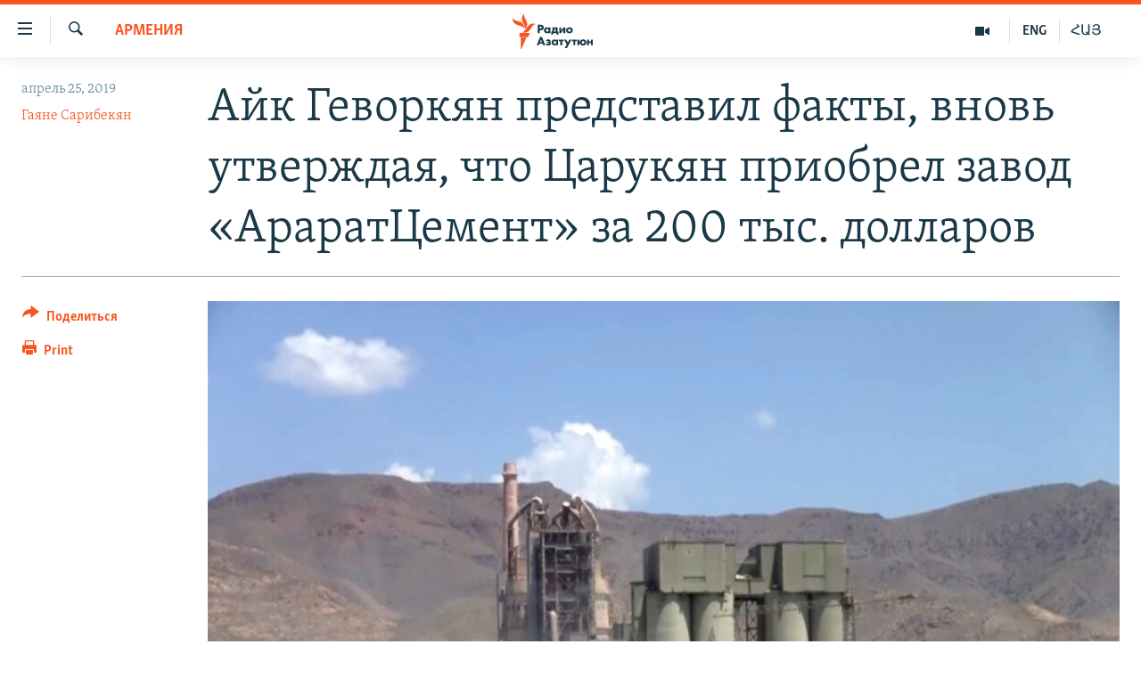

--- FILE ---
content_type: text/html; charset=utf-8
request_url: https://rus.azatutyun.am/a/29903769.html
body_size: 13047
content:

<!DOCTYPE html>
<html lang="ru" dir="ltr" class="no-js">
<head>
        <link rel="stylesheet" href="/Content/responsive/RFE/ru-AM/RFE-ru-AM.css?&amp;av=0.0.0.0&amp;cb=370">
<script src="//tags.azatutyun.am/rferl-pangea/prod/utag.sync.js"></script><script type='text/javascript' src='https://www.youtube.com/iframe_api' async></script>            <link rel="manifest" href="/manifest.json">
    <script type="text/javascript">
        //a general 'js' detection, must be on top level in <head>, due to CSS performance
        document.documentElement.className = "js";
        var cacheBuster = "370";
        var appBaseUrl = "/";
        var imgEnhancerBreakpoints = [0, 144, 256, 408, 650, 1023, 1597];
        var isLoggingEnabled = false;
        var isPreviewPage = false;
        var isLivePreviewPage = false;

        if (!isPreviewPage) {
            window.RFE = window.RFE || {};
            window.RFE.cacheEnabledByParam = window.location.href.indexOf('nocache=1') === -1;

            const url = new URL(window.location.href);
            const params = new URLSearchParams(url.search);

            // Remove the 'nocache' parameter
            params.delete('nocache');

            // Update the URL without the 'nocache' parameter
            url.search = params.toString();
            window.history.replaceState(null, '', url.toString());
        } else {
            window.addEventListener('load', function() {
                const links = window.document.links;
                for (let i = 0; i < links.length; i++) {
                    links[i].href = '#';
                    links[i].target = '_self';
                }
             })
        }

var pwaEnabled = true;        var swCacheDisabled;
    </script>
    <meta charset="utf-8" />

            <title>&#x410;&#x439;&#x43A; &#x413;&#x435;&#x432;&#x43E;&#x440;&#x43A;&#x44F;&#x43D; &#x43F;&#x440;&#x435;&#x434;&#x441;&#x442;&#x430;&#x432;&#x438;&#x43B; &#x444;&#x430;&#x43A;&#x442;&#x44B;, &#x432;&#x43D;&#x43E;&#x432;&#x44C; &#x443;&#x442;&#x432;&#x435;&#x440;&#x436;&#x434;&#x430;&#x44F;, &#x447;&#x442;&#x43E; &#x426;&#x430;&#x440;&#x443;&#x43A;&#x44F;&#x43D; &#x43F;&#x440;&#x438;&#x43E;&#x431;&#x440;&#x435;&#x43B; &#x437;&#x430;&#x432;&#x43E;&#x434; &#xAB;&#x410;&#x440;&#x430;&#x440;&#x430;&#x442;&#x426;&#x435;&#x43C;&#x435;&#x43D;&#x442;&#xBB; &#x437;&#x430; 200 &#x442;&#x44B;&#x441;. &#x434;&#x43E;&#x43B;&#x43B;&#x430;&#x440;&#x43E;&#x432;</title>
            <meta name="description" content="&#x412; &#x432;&#x43E;&#x43F;&#x440;&#x43E;&#x441;&#x435; &#xAB;&#x410;&#x440;&#x430;&#x440;&#x430;&#x442;&#x426;&#x435;&#x43C;&#x435;&#x43D;&#x442;&#x430;&#xBB; &#x443; &#x434;&#x435;&#x43F;&#x443;&#x442;&#x430;&#x442;&#x43E;&#x432; &#x444;&#x440;&#x430;&#x43A;&#x446;&#x438;&#x438; &#x41F;&#x41F;&#x410; &#x435;&#x441;&#x442;&#x44C; &#x43F;&#x440;&#x43E;&#x431;&#x43B;&#x435;&#x43C;&#x430; &#x441;&#x442;&#x43E;&#x43B;&#x43A;&#x43D;&#x43E;&#x441;&#x435;&#x43D;&#x438;&#x44F;  &#x438;&#x43D;&#x442;&#x435;&#x440;&#x435;&#x441;&#x43E;&#x432;, &#x443;&#x442;&#x432;&#x435;&#x440;&#x436;&#x434;&#x430;&#x435;&#x442; &#x42D;&#x434;&#x43C;&#x43E;&#x43D; &#x41C;&#x430;&#x440;&#x443;&#x43A;&#x44F;&#x43D;." />
                <meta name="keywords" content="Архив, Армения, Царукян, завод, Айк Геворкян, «Араратцемент»" />
    <meta name="viewport" content="width=device-width, initial-scale=1.0" />


    <meta http-equiv="X-UA-Compatible" content="IE=edge" />

<meta name="robots" content="max-image-preview:large"><meta property="fb:pages" content="1731694953739871" />

        <link href="https://www.azatutyun.am/a/29903267.html" rel="canonical" />

        <meta name="apple-mobile-web-app-title" content="RFE/RL" />
        <meta name="apple-mobile-web-app-status-bar-style" content="black" />
            <meta name="apple-itunes-app" content="app-id=475986784, app-argument=//29903769.ltr" />
<meta content="&#x410;&#x439;&#x43A; &#x413;&#x435;&#x432;&#x43E;&#x440;&#x43A;&#x44F;&#x43D; &#x43F;&#x440;&#x435;&#x434;&#x441;&#x442;&#x430;&#x432;&#x438;&#x43B; &#x444;&#x430;&#x43A;&#x442;&#x44B;, &#x432;&#x43D;&#x43E;&#x432;&#x44C; &#x443;&#x442;&#x432;&#x435;&#x440;&#x436;&#x434;&#x430;&#x44F;, &#x447;&#x442;&#x43E; &#x426;&#x430;&#x440;&#x443;&#x43A;&#x44F;&#x43D; &#x43F;&#x440;&#x438;&#x43E;&#x431;&#x440;&#x435;&#x43B; &#x437;&#x430;&#x432;&#x43E;&#x434; &#xAB;&#x410;&#x440;&#x430;&#x440;&#x430;&#x442;&#x426;&#x435;&#x43C;&#x435;&#x43D;&#x442;&#xBB; &#x437;&#x430; 200 &#x442;&#x44B;&#x441;. &#x434;&#x43E;&#x43B;&#x43B;&#x430;&#x440;&#x43E;&#x432;" property="og:title"></meta>
<meta content="&#x412; &#x432;&#x43E;&#x43F;&#x440;&#x43E;&#x441;&#x435; &#xAB;&#x410;&#x440;&#x430;&#x440;&#x430;&#x442;&#x426;&#x435;&#x43C;&#x435;&#x43D;&#x442;&#x430;&#xBB; &#x443; &#x434;&#x435;&#x43F;&#x443;&#x442;&#x430;&#x442;&#x43E;&#x432; &#x444;&#x440;&#x430;&#x43A;&#x446;&#x438;&#x438; &#x41F;&#x41F;&#x410; &#x435;&#x441;&#x442;&#x44C; &#x43F;&#x440;&#x43E;&#x431;&#x43B;&#x435;&#x43C;&#x430; &#x441;&#x442;&#x43E;&#x43B;&#x43A;&#x43D;&#x43E;&#x441;&#x435;&#x43D;&#x438;&#x44F;  &#x438;&#x43D;&#x442;&#x435;&#x440;&#x435;&#x441;&#x43E;&#x432;, &#x443;&#x442;&#x432;&#x435;&#x440;&#x436;&#x434;&#x430;&#x435;&#x442; &#x42D;&#x434;&#x43C;&#x43E;&#x43D; &#x41C;&#x430;&#x440;&#x443;&#x43A;&#x44F;&#x43D;." property="og:description"></meta>
<meta content="article" property="og:type"></meta>
<meta content="https://rus.azatutyun.am/a/29903769.html" property="og:url"></meta>
<meta content="&#x420;&#x430;&#x434;&#x438;&#x43E; &#x421;&#x432;&#x43E;&#x431;&#x43E;&#x434;&#x430;" property="og:site_name"></meta>
<meta content="https://www.facebook.com/azatutyunru/" property="article:publisher"></meta>
<meta content="https://gdb.rferl.org/9b38ba85-1a13-48c6-a4ae-725410a46c36_w1200_h630.jpg" property="og:image"></meta>
<meta content="1200" property="og:image:width"></meta>
<meta content="630" property="og:image:height"></meta>
<meta content="568280086670706" property="fb:app_id"></meta>
<meta content="&#x413;&#x430;&#x44F;&#x43D;&#x435; &#x421;&#x430;&#x440;&#x438;&#x431;&#x435;&#x43A;&#x44F;&#x43D;" name="Author"></meta>
<meta content="summary_large_image" name="twitter:card"></meta>
<meta content="@armenialiberty" name="twitter:site"></meta>
<meta content="https://gdb.rferl.org/9b38ba85-1a13-48c6-a4ae-725410a46c36_w1200_h630.jpg" name="twitter:image"></meta>
<meta content="&#x410;&#x439;&#x43A; &#x413;&#x435;&#x432;&#x43E;&#x440;&#x43A;&#x44F;&#x43D; &#x43F;&#x440;&#x435;&#x434;&#x441;&#x442;&#x430;&#x432;&#x438;&#x43B; &#x444;&#x430;&#x43A;&#x442;&#x44B;, &#x432;&#x43D;&#x43E;&#x432;&#x44C; &#x443;&#x442;&#x432;&#x435;&#x440;&#x436;&#x434;&#x430;&#x44F;, &#x447;&#x442;&#x43E; &#x426;&#x430;&#x440;&#x443;&#x43A;&#x44F;&#x43D; &#x43F;&#x440;&#x438;&#x43E;&#x431;&#x440;&#x435;&#x43B; &#x437;&#x430;&#x432;&#x43E;&#x434; &#xAB;&#x410;&#x440;&#x430;&#x440;&#x430;&#x442;&#x426;&#x435;&#x43C;&#x435;&#x43D;&#x442;&#xBB; &#x437;&#x430; 200 &#x442;&#x44B;&#x441;. &#x434;&#x43E;&#x43B;&#x43B;&#x430;&#x440;&#x43E;&#x432;" name="twitter:title"></meta>
<meta content="&#x412; &#x432;&#x43E;&#x43F;&#x440;&#x43E;&#x441;&#x435; &#xAB;&#x410;&#x440;&#x430;&#x440;&#x430;&#x442;&#x426;&#x435;&#x43C;&#x435;&#x43D;&#x442;&#x430;&#xBB; &#x443; &#x434;&#x435;&#x43F;&#x443;&#x442;&#x430;&#x442;&#x43E;&#x432; &#x444;&#x440;&#x430;&#x43A;&#x446;&#x438;&#x438; &#x41F;&#x41F;&#x410; &#x435;&#x441;&#x442;&#x44C; &#x43F;&#x440;&#x43E;&#x431;&#x43B;&#x435;&#x43C;&#x430; &#x441;&#x442;&#x43E;&#x43B;&#x43A;&#x43D;&#x43E;&#x441;&#x435;&#x43D;&#x438;&#x44F;  &#x438;&#x43D;&#x442;&#x435;&#x440;&#x435;&#x441;&#x43E;&#x432;, &#x443;&#x442;&#x432;&#x435;&#x440;&#x436;&#x434;&#x430;&#x435;&#x442; &#x42D;&#x434;&#x43C;&#x43E;&#x43D; &#x41C;&#x430;&#x440;&#x443;&#x43A;&#x44F;&#x43D;." name="twitter:description"></meta>
                    <link rel="amphtml" href="https://rus.azatutyun.am/amp/29903769.html" />
<script type="application/ld+json">{"articleSection":"Армения","isAccessibleForFree":true,"headline":"Айк Геворкян представил факты, вновь утверждая, что Царукян приобрел завод «АраратЦемент» за 200 тыс....","inLanguage":"ru-AM","keywords":"Архив, Армения, Царукян, завод, Айк Геворкян, «Араратцемент»","author":{"@type":"Person","url":"https://rus.azatutyun.am/author/гаяне-сарибекян/okotqi","description":"","image":{"@type":"ImageObject"},"name":"Гаяне Сарибекян"},"datePublished":"2019-04-25 16:01:59Z","dateModified":"2019-04-25 16:33:59Z","publisher":{"logo":{"width":512,"height":220,"@type":"ImageObject","url":"https://rus.azatutyun.am/Content/responsive/RFE/ru-AM/img/logo.png"},"@type":"NewsMediaOrganization","url":"https://rus.azatutyun.am","sameAs":["https://www.facebook.com/azatutyunru/","https://twitter.com/azatutyunradio","https://www.youtube.com/azatutyunradio","https://www.instagram.com/azatutyuntv/"],"name":"Радио Азатутюн","alternateName":""},"@context":"https://schema.org","@type":"NewsArticle","mainEntityOfPage":"https://rus.azatutyun.am/a/29903769.html","url":"https://rus.azatutyun.am/a/29903769.html","description":"В вопросе «АраратЦемента» у депутатов фракции ППА есть проблема столкносения  интересов, утверждает Эдмон Марукян.","image":{"width":1080,"height":608,"@type":"ImageObject","url":"https://gdb.rferl.org/9b38ba85-1a13-48c6-a4ae-725410a46c36_w1080_h608.jpg"},"name":"Айк Геворкян представил факты, вновь утверждая, что Царукян приобрел завод «АраратЦемент» за 200 тыс. долларов"}</script>
    <script src="/Scripts/responsive/infographics.bundle.min.js?&amp;av=0.0.0.0&amp;cb=370"></script>
        <script src="/Scripts/responsive/dollardom.min.js?&amp;av=0.0.0.0&amp;cb=370"></script>
        <script src="/Scripts/responsive/modules/commons.js?&amp;av=0.0.0.0&amp;cb=370"></script>
        <script src="/Scripts/responsive/modules/app_code.js?&amp;av=0.0.0.0&amp;cb=370"></script>

        <link rel="icon" type="image/svg+xml" href="/Content/responsive/RFE/img/webApp/favicon.svg" />
        <link rel="alternate icon" href="/Content/responsive/RFE/img/webApp/favicon.ico" />
            <link rel="mask-icon" color="#ea6903" href="/Content/responsive/RFE/img/webApp/favicon_safari.svg" />
        <link rel="apple-touch-icon" sizes="152x152" href="/Content/responsive/RFE/img/webApp/ico-152x152.png" />
        <link rel="apple-touch-icon" sizes="144x144" href="/Content/responsive/RFE/img/webApp/ico-144x144.png" />
        <link rel="apple-touch-icon" sizes="114x114" href="/Content/responsive/RFE/img/webApp/ico-114x114.png" />
        <link rel="apple-touch-icon" sizes="72x72" href="/Content/responsive/RFE/img/webApp/ico-72x72.png" />
        <link rel="apple-touch-icon-precomposed" href="/Content/responsive/RFE/img/webApp/ico-57x57.png" />
        <link rel="icon" sizes="192x192" href="/Content/responsive/RFE/img/webApp/ico-192x192.png" />
        <link rel="icon" sizes="128x128" href="/Content/responsive/RFE/img/webApp/ico-128x128.png" />
        <meta name="msapplication-TileColor" content="#ffffff" />
        <meta name="msapplication-TileImage" content="/Content/responsive/RFE/img/webApp/ico-144x144.png" />
                <link rel="preload" href="/Content/responsive/fonts/Skolar-Lt_Cyrl_v2.4.woff" type="font/woff" as="font" crossorigin="anonymous" />
    <link rel="alternate" type="application/rss+xml" title="RFE/RL - Top Stories [RSS]" href="/api/" />
    <link rel="sitemap" type="application/rss+xml" href="/sitemap.xml" />
    
    



</head>
<body class=" nav-no-loaded cc_theme pg-article print-lay-article js-category-to-nav nojs-images ">
        <script type="text/javascript" >
            var analyticsData = {url:"https://rus.azatutyun.am/a/29903769.html",property_id:"429",article_uid:"29903769",page_title:"Айк Геворкян представил факты, вновь утверждая, что Царукян приобрел завод «АраратЦемент» за 200 тыс. долларов",page_type:"article",content_type:"article",subcontent_type:"article",last_modified:"2019-04-25 16:33:59Z",pub_datetime:"2019-04-25 16:01:59Z",pub_year:"2019",pub_month:"04",pub_day:"25",pub_hour:"16",pub_weekday:"Thursday",section:"армения",english_section:"armenia",byline:"Гаяне Сарибекян",categories:"armenian_default_zone,armenia",tags:"царукян;завод;айк геворкян;«араратцемент»",domain:"rus.azatutyun.am",language:"Russian",language_service:"RFERL Armenian",platform:"web",copied:"yes",copied_article:"29903267|16|Armenian|2019-04-25",copied_title:"Գևորգյանը փաստ է ներկայացնում՝ վերստին պնդելով, որ Ծառուկյանը «ԱրարատՑեմենտը» ձեռք է բերել 200 հազար դոլարով",runs_js:"Yes",cms_release:"8.44.0.0.370",enviro_type:"prod",slug:"",entity:"RFE",short_language_service:"ARM",platform_short:"W",page_name:"Айк Геворкян представил факты, вновь утверждая, что Царукян приобрел завод «АраратЦемент» за 200 тыс. долларов"};
        </script>
<noscript><iframe src="https://www.googletagmanager.com/ns.html?id=GTM-WXZBPZ" height="0" width="0" style="display:none;visibility:hidden"></iframe></noscript>        <script type="text/javascript" data-cookiecategory="analytics">
            var gtmEventObject = Object.assign({}, analyticsData, {event: 'page_meta_ready'});window.dataLayer = window.dataLayer || [];window.dataLayer.push(gtmEventObject);
            if (top.location === self.location) { //if not inside of an IFrame
                 var renderGtm = "true";
                 if (renderGtm === "true") {
            (function(w,d,s,l,i){w[l]=w[l]||[];w[l].push({'gtm.start':new Date().getTime(),event:'gtm.js'});var f=d.getElementsByTagName(s)[0],j=d.createElement(s),dl=l!='dataLayer'?'&l='+l:'';j.async=true;j.src='//www.googletagmanager.com/gtm.js?id='+i+dl;f.parentNode.insertBefore(j,f);})(window,document,'script','dataLayer','GTM-WXZBPZ');
                 }
            }
        </script>
        <!--Analytics tag js version start-->
            <script type="text/javascript" data-cookiecategory="analytics">
                var utag_data = Object.assign({}, analyticsData, {});
if(typeof(TealiumTagFrom)==='function' && typeof(TealiumTagSearchKeyword)==='function') {
var utag_from=TealiumTagFrom();var utag_searchKeyword=TealiumTagSearchKeyword();
if(utag_searchKeyword!=null && utag_searchKeyword!=='' && utag_data["search_keyword"]==null) utag_data["search_keyword"]=utag_searchKeyword;if(utag_from!=null && utag_from!=='') utag_data["from"]=TealiumTagFrom();}
                if(window.top!== window.self&&utag_data.page_type==="snippet"){utag_data.page_type = 'iframe';}
                try{if(window.top!==window.self&&window.self.location.hostname===window.top.location.hostname){utag_data.platform = 'self-embed';utag_data.platform_short = 'se';}}catch(e){if(window.top!==window.self&&window.self.location.search.includes("platformType=self-embed")){utag_data.platform = 'cross-promo';utag_data.platform_short = 'cp';}}
                (function(a,b,c,d){    a="https://tags.azatutyun.am/rferl-pangea/prod/utag.js";    b=document;c="script";d=b.createElement(c);d.src=a;d.type="text/java"+c;d.async=true;    a=b.getElementsByTagName(c)[0];a.parentNode.insertBefore(d,a);    })();
            </script>
        <!--Analytics tag js version end-->
<!-- Analytics tag management NoScript -->
<noscript>
<img style="position: absolute; border: none;" src="https://ssc.azatutyun.am/b/ss/bbgprod,bbgentityrferl/1/G.4--NS/1068345067?pageName=rfe%3aarm%3aw%3aarticle%3a%d0%90%d0%b9%d0%ba%20%d0%93%d0%b5%d0%b2%d0%be%d1%80%d0%ba%d1%8f%d0%bd%20%d0%bf%d1%80%d0%b5%d0%b4%d1%81%d1%82%d0%b0%d0%b2%d0%b8%d0%bb%20%d1%84%d0%b0%d0%ba%d1%82%d1%8b%2c%20%d0%b2%d0%bd%d0%be%d0%b2%d1%8c%20%d1%83%d1%82%d0%b2%d0%b5%d1%80%d0%b6%d0%b4%d0%b0%d1%8f%2c%20%d1%87%d1%82%d0%be%20%d0%a6%d0%b0%d1%80%d1%83%d0%ba%d1%8f%d0%bd%20%d0%bf%d1%80%d0%b8%d0%be%d0%b1%d1%80%d0%b5%d0%bb%20%d0%b7%d0%b0%d0%b2%d0%be%d0%b4%20%c2%ab%d0%90%d1%80%d0%b0%d1%80%d0%b0%d1%82%d0%a6%d0%b5%d0%bc%d0%b5%d0%bd%d1%82%c2%bb%20%d0%b7%d0%b0%20200%20%d1%82%d1%8b%d1%81.%20%d0%b4%d0%be%d0%bb%d0%bb%d0%b0%d1%80%d0%be%d0%b2&amp;c6=%d0%90%d0%b9%d0%ba%20%d0%93%d0%b5%d0%b2%d0%be%d1%80%d0%ba%d1%8f%d0%bd%20%d0%bf%d1%80%d0%b5%d0%b4%d1%81%d1%82%d0%b0%d0%b2%d0%b8%d0%bb%20%d1%84%d0%b0%d0%ba%d1%82%d1%8b%2c%20%d0%b2%d0%bd%d0%be%d0%b2%d1%8c%20%d1%83%d1%82%d0%b2%d0%b5%d1%80%d0%b6%d0%b4%d0%b0%d1%8f%2c%20%d1%87%d1%82%d0%be%20%d0%a6%d0%b0%d1%80%d1%83%d0%ba%d1%8f%d0%bd%20%d0%bf%d1%80%d0%b8%d0%be%d0%b1%d1%80%d0%b5%d0%bb%20%d0%b7%d0%b0%d0%b2%d0%be%d0%b4%20%c2%ab%d0%90%d1%80%d0%b0%d1%80%d0%b0%d1%82%d0%a6%d0%b5%d0%bc%d0%b5%d0%bd%d1%82%c2%bb%20%d0%b7%d0%b0%20200%20%d1%82%d1%8b%d1%81.%20%d0%b4%d0%be%d0%bb%d0%bb%d0%b0%d1%80%d0%be%d0%b2&amp;v36=8.44.0.0.370&amp;v6=D=c6&amp;g=https%3a%2f%2frus.azatutyun.am%2fa%2f29903769.html&amp;c1=D=g&amp;v1=D=g&amp;events=event1,event52&amp;c16=rferl%20armenian&amp;v16=D=c16&amp;c5=armenia&amp;v5=D=c5&amp;ch=%d0%90%d1%80%d0%bc%d0%b5%d0%bd%d0%b8%d1%8f&amp;c15=russian&amp;v15=D=c15&amp;c4=article&amp;v4=D=c4&amp;c14=29903769&amp;v14=D=c14&amp;v20=no&amp;c17=web&amp;v17=D=c17&amp;mcorgid=518abc7455e462b97f000101%40adobeorg&amp;server=rus.azatutyun.am&amp;pageType=D=c4&amp;ns=bbg&amp;v29=D=server&amp;v25=rfe&amp;v30=429&amp;v105=D=User-Agent " alt="analytics" width="1" height="1" /></noscript>
<!-- End of Analytics tag management NoScript -->


        <!--*** Accessibility links - For ScreenReaders only ***-->
        <section>
            <div class="sr-only">
                <h2>&#x421;&#x441;&#x44B;&#x43B;&#x43A;&#x438; &#x434;&#x43E;&#x441;&#x442;&#x443;&#x43F;&#x430;</h2>
                <ul>
                    <li><a href="#content" data-disable-smooth-scroll="1">&#x41F;&#x435;&#x440;&#x435;&#x439;&#x442;&#x438; &#x43A; &#x43E;&#x441;&#x43D;&#x43E;&#x432;&#x43D;&#x43E;&#x43C;&#x443; &#x441;&#x43E;&#x434;&#x435;&#x440;&#x436;&#x430;&#x43D;&#x438;&#x44E;</a></li>
                    <li><a href="#navigation" data-disable-smooth-scroll="1">&#x41F;&#x435;&#x440;&#x435;&#x439;&#x442;&#x438; &#x43A; &#x43E;&#x441;&#x43D;&#x43E;&#x432;&#x43D;&#x43E;&#x439; &#x43D;&#x430;&#x432;&#x438;&#x433;&#x430;&#x446;&#x438;&#x438;</a></li>
                    <li><a href="#txtHeaderSearch" data-disable-smooth-scroll="1">&#x41F;&#x435;&#x440;&#x435;&#x439;&#x442;&#x438; &#x43A; &#x43F;&#x43E;&#x438;&#x441;&#x43A;&#x443;</a></li>
                </ul>
            </div>
        </section>
    




<div dir="ltr">
    <div id="page">
            <aside>

<div class="c-lightbox overlay-modal">
    <div class="c-lightbox__intro">
        <h2 class="c-lightbox__intro-title"></h2>
        <button class="btn btn--rounded c-lightbox__btn c-lightbox__intro-next" title="&#x421;&#x43B;&#x435;&#x434;&#x443;&#x44E;&#x449;&#x438;&#x439;">
            <span class="ico ico--rounded ico-chevron-forward"></span>
            <span class="sr-only">&#x421;&#x43B;&#x435;&#x434;&#x443;&#x44E;&#x449;&#x438;&#x439;</span>
        </button>
    </div>
    <div class="c-lightbox__nav">
        <button class="btn btn--rounded c-lightbox__btn c-lightbox__btn--close" title="&#x417;&#x430;&#x43A;&#x440;&#x44B;&#x442;&#x44C;">
            <span class="ico ico--rounded ico-close"></span>
            <span class="sr-only">&#x417;&#x430;&#x43A;&#x440;&#x44B;&#x442;&#x44C;</span>
        </button>
        <button class="btn btn--rounded c-lightbox__btn c-lightbox__btn--prev" title="&#x41F;&#x440;&#x435;&#x434;&#x44B;&#x434;&#x443;&#x449;&#x438;&#x439;">
            <span class="ico ico--rounded ico-chevron-backward"></span>
            <span class="sr-only">&#x41F;&#x440;&#x435;&#x434;&#x44B;&#x434;&#x443;&#x449;&#x438;&#x439;</span>
        </button>
        <button class="btn btn--rounded c-lightbox__btn c-lightbox__btn--next" title="&#x421;&#x43B;&#x435;&#x434;&#x443;&#x44E;&#x449;&#x438;&#x439;">
            <span class="ico ico--rounded ico-chevron-forward"></span>
            <span class="sr-only">&#x421;&#x43B;&#x435;&#x434;&#x443;&#x44E;&#x449;&#x438;&#x439;</span>
        </button>
    </div>
    <div class="c-lightbox__content-wrap">
        <figure class="c-lightbox__content">
            <span class="c-spinner c-spinner--lightbox">
                <img src="/Content/responsive/img/player-spinner.png"
                     alt="please wait"
                     title="please wait" />
            </span>
            <div class="c-lightbox__img">
                <div class="thumb">
                    <img src="" alt="" />
                </div>
            </div>
            <figcaption>
                <div class="c-lightbox__info c-lightbox__info--foot">
                    <span class="c-lightbox__counter"></span>
                    <span class="caption c-lightbox__caption"></span>
                </div>
            </figcaption>
        </figure>
    </div>
    <div class="hidden">
        <div class="content-advisory__box content-advisory__box--lightbox">
            <span class="content-advisory__box-text">This image contains sensitive content which some people may find offensive or disturbing.</span>
            <button class="btn btn--transparent content-advisory__box-btn m-t-md" value="text" type="button">
                <span class="btn__text">
                    Click to reveal
                </span>
            </button>
        </div>
    </div>
</div>

<div class="print-dialogue">
    <div class="container">
        <h3 class="print-dialogue__title section-head">Print Options:</h3>
        <div class="print-dialogue__opts">
            <ul class="print-dialogue__opt-group">
                <li class="form__group form__group--checkbox">
                    <input class="form__check " id="checkboxImages" name="checkboxImages" type="checkbox" checked="checked" />
                    <label for="checkboxImages" class="form__label m-t-md">Images</label>
                </li>
                <li class="form__group form__group--checkbox">
                    <input class="form__check " id="checkboxMultimedia" name="checkboxMultimedia" type="checkbox" checked="checked" />
                    <label for="checkboxMultimedia" class="form__label m-t-md">Multimedia</label>
                </li>
            </ul>
            <ul class="print-dialogue__opt-group">
                <li class="form__group form__group--checkbox">
                    <input class="form__check " id="checkboxEmbedded" name="checkboxEmbedded" type="checkbox" checked="checked" />
                    <label for="checkboxEmbedded" class="form__label m-t-md">Embedded Content</label>
                </li>
                <li class="hidden">
                    <input class="form__check " id="checkboxComments" name="checkboxComments" type="checkbox" />
                    <label for="checkboxComments" class="form__label m-t-md"> Comments</label>
                </li>
            </ul>
        </div>
        <div class="print-dialogue__buttons">
            <button class="btn  btn--secondary close-button" type="button" title="&#x41E;&#x442;&#x43C;&#x435;&#x43D;&#x438;&#x442;&#x44C;">
                <span class="btn__text ">&#x41E;&#x442;&#x43C;&#x435;&#x43D;&#x438;&#x442;&#x44C;</span>
            </button>
            <button class="btn  btn-cust-print m-l-sm" type="button" title="Print">
                <span class="btn__text ">Print</span>
            </button>
        </div>
    </div>
</div>                
<div class="ctc-message pos-fix">
    <div class="ctc-message__inner">Link has been copied to clipboard</div>
</div>
            </aside>

<div class="hdr-20 hdr-20--big">
    <div class="hdr-20__inner">
        <div class="hdr-20__max pos-rel">
            <div class="hdr-20__side hdr-20__side--primary d-flex">
                <label data-for="main-menu-ctrl" data-switcher-trigger="true" data-switch-target="main-menu-ctrl" class="burger hdr-trigger pos-rel trans-trigger" data-trans-evt="click" data-trans-id="menu">
                    <span class="ico ico-close hdr-trigger__ico hdr-trigger__ico--close burger__ico burger__ico--close"></span>
                    <span class="ico ico-menu hdr-trigger__ico hdr-trigger__ico--open burger__ico burger__ico--open"></span>
                </label>
                <div class="menu-pnl pos-fix trans-target" data-switch-target="main-menu-ctrl" data-trans-id="menu">
                    <div class="menu-pnl__inner">
                        <nav class="main-nav menu-pnl__item menu-pnl__item--first">
                            <ul class="main-nav__list accordeon" data-analytics-tales="false" data-promo-name="link" data-location-name="nav,secnav">
                                

        <li class="main-nav__item">
            <a class="main-nav__item-name main-nav__item-name--link" href="/p/2842.html" title="&#x413;&#x43B;&#x430;&#x432;&#x43D;&#x430;&#x44F;" data-item-name="mobilehomeru" >&#x413;&#x43B;&#x430;&#x432;&#x43D;&#x430;&#x44F;</a>
        </li>

        <li class="main-nav__item">
            <a class="main-nav__item-name main-nav__item-name--link" href="/z/3282" title="&#x41D;&#x43E;&#x432;&#x43E;&#x441;&#x442;&#x438;" data-item-name="New" >&#x41D;&#x43E;&#x432;&#x43E;&#x441;&#x442;&#x438;</a>
        </li>

        <li class="main-nav__item">
            <a class="main-nav__item-name main-nav__item-name--link" href="/z/3284" title="&#x41F;&#x43E;&#x43B;&#x438;&#x442;&#x438;&#x43A;&#x430;" data-item-name="Politics" >&#x41F;&#x43E;&#x43B;&#x438;&#x442;&#x438;&#x43A;&#x430;</a>
        </li>

        <li class="main-nav__item">
            <a class="main-nav__item-name main-nav__item-name--link" href="/z/3285" title="&#x41E;&#x431;&#x449;&#x435;&#x441;&#x442;&#x432;&#x43E;" data-item-name="Society" >&#x41E;&#x431;&#x449;&#x435;&#x441;&#x442;&#x432;&#x43E;</a>
        </li>

        <li class="main-nav__item">
            <a class="main-nav__item-name main-nav__item-name--link" href="/z/3286" title="&#x42D;&#x43A;&#x43E;&#x43D;&#x43E;&#x43C;&#x438;&#x43A;&#x430;" data-item-name="Economy" >&#x42D;&#x43A;&#x43E;&#x43D;&#x43E;&#x43C;&#x438;&#x43A;&#x430;</a>
        </li>

        <li class="main-nav__item">
            <a class="main-nav__item-name main-nav__item-name--link" href="/z/3288" title="&#x420;&#x435;&#x433;&#x438;&#x43E;&#x43D;" data-item-name="region" >&#x420;&#x435;&#x433;&#x438;&#x43E;&#x43D;</a>
        </li>

        <li class="main-nav__item">
            <a class="main-nav__item-name main-nav__item-name--link" href="/&#x43D;&#x430;&#x433;&#x43E;&#x440;&#x43D;&#x44B;&#x439;-&#x43A;&#x430;&#x440;&#x430;&#x431;&#x430;&#x445;" title="&#x41D;&#x430;&#x433;&#x43E;&#x440;&#x43D;&#x44B;&#x439; &#x41A;&#x430;&#x440;&#x430;&#x431;&#x430;&#x445;" data-item-name="karabakh" >&#x41D;&#x430;&#x433;&#x43E;&#x440;&#x43D;&#x44B;&#x439; &#x41A;&#x430;&#x440;&#x430;&#x431;&#x430;&#x445;</a>
        </li>

        <li class="main-nav__item">
            <a class="main-nav__item-name main-nav__item-name--link" href="/z/3287" title="&#x41A;&#x443;&#x43B;&#x44C;&#x442;&#x443;&#x440;&#x430;" data-item-name="culture" >&#x41A;&#x443;&#x43B;&#x44C;&#x442;&#x443;&#x440;&#x430;</a>
        </li>

        <li class="main-nav__item">
            <a class="main-nav__item-name main-nav__item-name--link" href="/z/15479" title="&#x421;&#x43F;&#x43E;&#x440;&#x442;" data-item-name="sports" >&#x421;&#x43F;&#x43E;&#x440;&#x442;</a>
        </li>

        <li class="main-nav__item">
            <a class="main-nav__item-name main-nav__item-name--link" href="/z/730" title="&#x410;&#x440;&#x445;&#x438;&#x432;" data-item-name="Armenian_Default_Zone" >&#x410;&#x440;&#x445;&#x438;&#x432;</a>
        </li>



                            </ul>
                        </nav>
                        

<div class="menu-pnl__item">
        <a href="https://www.azatutyun.am" class="menu-pnl__item-link" alt="&#x540;&#x561;&#x575;&#x565;&#x580;&#x565;&#x576;">&#x540;&#x561;&#x575;&#x565;&#x580;&#x565;&#x576;</a>
        <a href="https://www.azatutyun.am/p/3171.html" class="menu-pnl__item-link" alt="English">English</a>
        <a href="https://rus.azatutyun.am" class="menu-pnl__item-link" alt="&#x420;&#x443;&#x441;&#x441;&#x43A;&#x438;&#x439;">&#x420;&#x443;&#x441;&#x441;&#x43A;&#x438;&#x439;</a>
</div>


                        
                            <div class="menu-pnl__item">
                                <a href="/navigation/allsites" class="menu-pnl__item-link">
                                    <span class="ico ico-languages "></span>
                                    &#x412;&#x441;&#x435; &#x441;&#x430;&#x439;&#x442;&#x44B; &#x420;&#x430;&#x434;&#x438;&#x43E; &#x410;&#x437;&#x430;&#x442;&#x443;&#x442;&#x44E;&#x43D;
                                </a>
                            </div>
                    </div>
                </div>
                <label data-for="top-search-ctrl" data-switcher-trigger="true" data-switch-target="top-search-ctrl" class="top-srch-trigger hdr-trigger">
                    <span class="ico ico-close hdr-trigger__ico hdr-trigger__ico--close top-srch-trigger__ico top-srch-trigger__ico--close"></span>
                    <span class="ico ico-search hdr-trigger__ico hdr-trigger__ico--open top-srch-trigger__ico top-srch-trigger__ico--open"></span>
                </label>
                <div class="srch-top srch-top--in-header" data-switch-target="top-search-ctrl">
                    <div class="container">
                        
<form action="/s" class="srch-top__form srch-top__form--in-header" id="form-topSearchHeader" method="get" role="search">    <label for="txtHeaderSearch" class="sr-only">&#x41F;&#x43E;&#x438;&#x441;&#x43A;</label>
    <input type="text" id="txtHeaderSearch" name="k" placeholder="&#x41F;&#x43E;&#x438;&#x441;&#x43A;" accesskey="s" value="" class="srch-top__input analyticstag-event" onkeydown="if (event.keyCode === 13) { FireAnalyticsTagEventOnSearch('search', $dom.get('#txtHeaderSearch')[0].value) }" />
    <button title="&#x41F;&#x43E;&#x438;&#x441;&#x43A;" type="submit" class="btn btn--top-srch analyticstag-event" onclick="FireAnalyticsTagEventOnSearch('search', $dom.get('#txtHeaderSearch')[0].value) ">
        <span class="ico ico-search"></span>
    </button>
</form>
                    </div>
                </div>
                <a href="/" class="main-logo-link">
                    <img src="/Content/responsive/RFE/ru-AM/img/logo-compact.svg" class="main-logo main-logo--comp" alt="site logo">
                        <img src="/Content/responsive/RFE/ru-AM/img/logo.svg" class="main-logo main-logo--big" alt="site logo">
                </a>
            </div>
            <div class="hdr-20__side hdr-20__side--secondary d-flex">
                

    <a href="https://www.azatutyun.am" title="&#x540;&#x531;&#x545;" class="hdr-20__secondary-item hdr-20__secondary-item--lang" data-item-name="satellite">
        
&#x540;&#x531;&#x545;
    </a>

    <a href="https://www.azatutyun.am/en" title="ENG" class="hdr-20__secondary-item hdr-20__secondary-item--lang" data-item-name="satellite">
        
ENG
    </a>

    <a href="/z/3292" title="&#x412;&#x438;&#x434;&#x435;&#x43E;" class="hdr-20__secondary-item" data-item-name="video">
        
    <span class="ico ico-video hdr-20__secondary-icon"></span>

    </a>

    <a href="/s" title="&#x41F;&#x43E;&#x438;&#x441;&#x43A;" class="hdr-20__secondary-item hdr-20__secondary-item--search" data-item-name="search">
        
    <span class="ico ico-search hdr-20__secondary-icon hdr-20__secondary-icon--search"></span>

    </a>



                
                <div class="srch-bottom">
                    
<form action="/s" class="srch-bottom__form d-flex" id="form-bottomSearch" method="get" role="search">    <label for="txtSearch" class="sr-only">&#x41F;&#x43E;&#x438;&#x441;&#x43A;</label>
    <input type="search" id="txtSearch" name="k" placeholder="&#x41F;&#x43E;&#x438;&#x441;&#x43A;" accesskey="s" value="" class="srch-bottom__input analyticstag-event" onkeydown="if (event.keyCode === 13) { FireAnalyticsTagEventOnSearch('search', $dom.get('#txtSearch')[0].value) }" />
    <button title="&#x41F;&#x43E;&#x438;&#x441;&#x43A;" type="submit" class="btn btn--bottom-srch analyticstag-event" onclick="FireAnalyticsTagEventOnSearch('search', $dom.get('#txtSearch')[0].value) ">
        <span class="ico ico-search"></span>
    </button>
</form>
                </div>
            </div>
            <img src="/Content/responsive/RFE/ru-AM/img/logo-print.gif" class="logo-print" alt="site logo">
            <img src="/Content/responsive/RFE/ru-AM/img/logo-print_color.png" class="logo-print logo-print--color" alt="site logo">
        </div>
    </div>
</div>
    <script>
        if (document.body.className.indexOf('pg-home') > -1) {
            var nav2In = document.querySelector('.hdr-20__inner');
            var nav2Sec = document.querySelector('.hdr-20__side--secondary');
            var secStyle = window.getComputedStyle(nav2Sec);
            if (nav2In && window.pageYOffset < 150 && secStyle['position'] !== 'fixed') {
                nav2In.classList.add('hdr-20__inner--big')
            }
        }
    </script>



<div class="c-hlights c-hlights--breaking c-hlights--no-item" data-hlight-display="mobile,desktop">
    <div class="c-hlights__wrap container p-0">
        <div class="c-hlights__nav">
            <a role="button" href="#" title="&#x41F;&#x440;&#x435;&#x434;&#x44B;&#x434;&#x443;&#x449;&#x438;&#x439;">
                <span class="ico ico-chevron-backward m-0"></span>
                <span class="sr-only">&#x41F;&#x440;&#x435;&#x434;&#x44B;&#x434;&#x443;&#x449;&#x438;&#x439;</span>
            </a>
            <a role="button" href="#" title="&#x421;&#x43B;&#x435;&#x434;&#x443;&#x44E;&#x449;&#x438;&#x439;">
                <span class="ico ico-chevron-forward m-0"></span>
                <span class="sr-only">&#x421;&#x43B;&#x435;&#x434;&#x443;&#x44E;&#x449;&#x438;&#x439;</span>
            </a>
        </div>
        <span class="c-hlights__label">
            <span class="">Breaking News</span>
            <span class="switcher-trigger">
                <label data-for="more-less-1" data-switcher-trigger="true" class="switcher-trigger__label switcher-trigger__label--more p-b-0" title="&#x41F;&#x43E;&#x43A;&#x430;&#x437;&#x430;&#x442;&#x44C; &#x431;&#x43E;&#x43B;&#x44C;&#x448;&#x435;">
                    <span class="ico ico-chevron-down"></span>
                </label>
                <label data-for="more-less-1" data-switcher-trigger="true" class="switcher-trigger__label switcher-trigger__label--less p-b-0" title="Show less">
                    <span class="ico ico-chevron-up"></span>
                </label>
            </span>
        </span>
        <ul class="c-hlights__items switcher-target" data-switch-target="more-less-1">
            
        </ul>
    </div>
</div>


        <div id="content">
            

    <main class="container">

    <div class="hdr-container">
        <div class="row">
            <div class="col-category col-xs-12 col-md-2 pull-left">


<div class="category js-category">
<a class="" href="/z/3283">&#x410;&#x440;&#x43C;&#x435;&#x43D;&#x438;&#x44F;</a></div></div>
<div class="col-title col-xs-12 col-md-10 pull-right">

    <h1 class="title pg-title">
        &#x410;&#x439;&#x43A; &#x413;&#x435;&#x432;&#x43E;&#x440;&#x43A;&#x44F;&#x43D; &#x43F;&#x440;&#x435;&#x434;&#x441;&#x442;&#x430;&#x432;&#x438;&#x43B; &#x444;&#x430;&#x43A;&#x442;&#x44B;, &#x432;&#x43D;&#x43E;&#x432;&#x44C; &#x443;&#x442;&#x432;&#x435;&#x440;&#x436;&#x434;&#x430;&#x44F;, &#x447;&#x442;&#x43E; &#x426;&#x430;&#x440;&#x443;&#x43A;&#x44F;&#x43D; &#x43F;&#x440;&#x438;&#x43E;&#x431;&#x440;&#x435;&#x43B; &#x437;&#x430;&#x432;&#x43E;&#x434; &#xAB;&#x410;&#x440;&#x430;&#x440;&#x430;&#x442;&#x426;&#x435;&#x43C;&#x435;&#x43D;&#x442;&#xBB; &#x437;&#x430; 200 &#x442;&#x44B;&#x441;. &#x434;&#x43E;&#x43B;&#x43B;&#x430;&#x440;&#x43E;&#x432;
    </h1>
</div>
<div class="col-publishing-details col-xs-12 col-sm-12 col-md-2 pull-left">

<div class="publishing-details ">
        <div class="published">
            <span class="date" >
                    <time pubdate="pubdate" datetime="2019-04-25T20:01:59&#x2B;04:00">
                        &#x430;&#x43F;&#x440;&#x435;&#x43B;&#x44C; 25, 2019
                    </time>
            </span>
        </div>
            <div class="links">
                <ul class="links__list links__list--column">
                        <li class="links__item">
            <a class="links__item-link" href="/author/&#x433;&#x430;&#x44F;&#x43D;&#x435;-&#x441;&#x430;&#x440;&#x438;&#x431;&#x435;&#x43A;&#x44F;&#x43D;/okotqi"  title="&#x413;&#x430;&#x44F;&#x43D;&#x435; &#x421;&#x430;&#x440;&#x438;&#x431;&#x435;&#x43A;&#x44F;&#x43D;">&#x413;&#x430;&#x44F;&#x43D;&#x435; &#x421;&#x430;&#x440;&#x438;&#x431;&#x435;&#x43A;&#x44F;&#x43D;</a>                        </li>
                </ul>
            </div>
</div>

</div>
<div class="col-lg-12 separator">

<div class="separator">
    <hr class="title-line" />
</div></div>
<div class="col-multimedia col-xs-12 col-md-10 pull-right">

<div class="cover-media">
    <figure class="media-image js-media-expand">
        <div class="img-wrap">
            <div class="thumb thumb16_9">

            <img src="https://gdb.rferl.org/9b38ba85-1a13-48c6-a4ae-725410a46c36_w250_r1_s.jpg" alt="&#x437;&#x430;&#x432;&#x43E;&#x434; &#xAB;&#x410;&#x440;&#x430;&#x440;&#x430;&#x442;&#x426;&#x435;&#x43C;&#x435;&#x43D;&#x442;&#xBB;" />
                                </div>
        </div>
            <figcaption>
                <span class="caption">&#x437;&#x430;&#x432;&#x43E;&#x434; &#xAB;&#x410;&#x440;&#x430;&#x440;&#x430;&#x442;&#x426;&#x435;&#x43C;&#x435;&#x43D;&#x442;&#xBB;</span>
            </figcaption>
    </figure>
</div>

</div>
<div class="col-xs-12 col-md-2 pull-left article-share pos-rel">

    <div class="share--box">
                <div class="sticky-share-container" style="display:none">
                    <div class="container">
                        <a href="https://rus.azatutyun.am" id="logo-sticky-share">&nbsp;</a>
                        <div class="pg-title pg-title--sticky-share">
                            &#x410;&#x439;&#x43A; &#x413;&#x435;&#x432;&#x43E;&#x440;&#x43A;&#x44F;&#x43D; &#x43F;&#x440;&#x435;&#x434;&#x441;&#x442;&#x430;&#x432;&#x438;&#x43B; &#x444;&#x430;&#x43A;&#x442;&#x44B;, &#x432;&#x43D;&#x43E;&#x432;&#x44C; &#x443;&#x442;&#x432;&#x435;&#x440;&#x436;&#x434;&#x430;&#x44F;, &#x447;&#x442;&#x43E; &#x426;&#x430;&#x440;&#x443;&#x43A;&#x44F;&#x43D; &#x43F;&#x440;&#x438;&#x43E;&#x431;&#x440;&#x435;&#x43B; &#x437;&#x430;&#x432;&#x43E;&#x434; &#xAB;&#x410;&#x440;&#x430;&#x440;&#x430;&#x442;&#x426;&#x435;&#x43C;&#x435;&#x43D;&#x442;&#xBB; &#x437;&#x430; 200 &#x442;&#x44B;&#x441;. &#x434;&#x43E;&#x43B;&#x43B;&#x430;&#x440;&#x43E;&#x432;
                        </div>
                        <div class="sticked-nav-actions">
                            <!--This part is for sticky navigation display-->
                            <p class="buttons link-content-sharing p-0 ">
                                <button class="btn btn--link btn-content-sharing p-t-0 " id="btnContentSharing" value="text" role="Button" type="" title="&#x43F;&#x435;&#x440;&#x435;&#x43A;&#x43B;&#x44E;&#x447;&#x438;&#x442;&#x44C;&#x441;&#x44F; &#x43D;&#x430; &#x431;&#x43E;&#x43B;&#x44C;&#x448;&#x438;&#x435; &#x432;&#x430;&#x440;&#x438;&#x430;&#x43D;&#x442;&#x44B; &#x43E;&#x431;&#x43C;&#x435;&#x43D;&#x430;">
                                    <span class="ico ico-share ico--l"></span>
                                    <span class="btn__text ">
                                        &#x41F;&#x43E;&#x434;&#x435;&#x43B;&#x438;&#x442;&#x44C;&#x441;&#x44F;
                                    </span>
                                </button>
                            </p>
                            <aside class="content-sharing js-content-sharing js-content-sharing--apply-sticky  content-sharing--sticky" role="complementary" 
                                   data-share-url="https://rus.azatutyun.am/a/29903769.html" data-share-title="&#x410;&#x439;&#x43A; &#x413;&#x435;&#x432;&#x43E;&#x440;&#x43A;&#x44F;&#x43D; &#x43F;&#x440;&#x435;&#x434;&#x441;&#x442;&#x430;&#x432;&#x438;&#x43B; &#x444;&#x430;&#x43A;&#x442;&#x44B;, &#x432;&#x43D;&#x43E;&#x432;&#x44C; &#x443;&#x442;&#x432;&#x435;&#x440;&#x436;&#x434;&#x430;&#x44F;, &#x447;&#x442;&#x43E; &#x426;&#x430;&#x440;&#x443;&#x43A;&#x44F;&#x43D; &#x43F;&#x440;&#x438;&#x43E;&#x431;&#x440;&#x435;&#x43B; &#x437;&#x430;&#x432;&#x43E;&#x434; &#xAB;&#x410;&#x440;&#x430;&#x440;&#x430;&#x442;&#x426;&#x435;&#x43C;&#x435;&#x43D;&#x442;&#xBB; &#x437;&#x430; 200 &#x442;&#x44B;&#x441;. &#x434;&#x43E;&#x43B;&#x43B;&#x430;&#x440;&#x43E;&#x432;" data-share-text="&#x412; &#x432;&#x43E;&#x43F;&#x440;&#x43E;&#x441;&#x435; &#xAB;&#x410;&#x440;&#x430;&#x440;&#x430;&#x442;&#x426;&#x435;&#x43C;&#x435;&#x43D;&#x442;&#x430;&#xBB; &#x443; &#x434;&#x435;&#x43F;&#x443;&#x442;&#x430;&#x442;&#x43E;&#x432; &#x444;&#x440;&#x430;&#x43A;&#x446;&#x438;&#x438; &#x41F;&#x41F;&#x410; &#x435;&#x441;&#x442;&#x44C; &#x43F;&#x440;&#x43E;&#x431;&#x43B;&#x435;&#x43C;&#x430; &#x441;&#x442;&#x43E;&#x43B;&#x43A;&#x43D;&#x43E;&#x441;&#x435;&#x43D;&#x438;&#x44F;  &#x438;&#x43D;&#x442;&#x435;&#x440;&#x435;&#x441;&#x43E;&#x432;, &#x443;&#x442;&#x432;&#x435;&#x440;&#x436;&#x434;&#x430;&#x435;&#x442; &#x42D;&#x434;&#x43C;&#x43E;&#x43D; &#x41C;&#x430;&#x440;&#x443;&#x43A;&#x44F;&#x43D;.">
                                <div class="content-sharing__popover">
                                    <h6 class="content-sharing__title">&#x41F;&#x43E;&#x434;&#x435;&#x43B;&#x438;&#x442;&#x44C;&#x441;&#x44F;</h6>
                                    <button href="#close" id="btnCloseSharing" class="btn btn--text-like content-sharing__close-btn">
                                        <span class="ico ico-close ico--l"></span>
                                    </button>
            <ul class="content-sharing__list">
                    <li class="content-sharing__item">
                            <div class="ctc ">
                                <input type="text" class="ctc__input" readonly="readonly">
                                <a href="" js-href="https://rus.azatutyun.am/a/29903769.html" class="content-sharing__link ctc__button">
                                    <span class="ico ico-copy-link ico--rounded ico--s"></span>
                                        <span class="content-sharing__link-text">Copy link</span>
                                </a>
                            </div>
                    </li>
                    <li class="content-sharing__item">
        <a href="https://facebook.com/sharer.php?u=https%3a%2f%2frus.azatutyun.am%2fa%2f29903769.html"
           data-analytics-text="share_on_facebook"
           title="Facebook" target="_blank"
           class="content-sharing__link  js-social-btn">
            <span class="ico ico-facebook ico--rounded ico--s"></span>
                <span class="content-sharing__link-text">Facebook</span>
        </a>
                    </li>
                    <li class="content-sharing__item">
        <a href="https://twitter.com/share?url=https%3a%2f%2frus.azatutyun.am%2fa%2f29903769.html&amp;text=%d0%90%d0%b9%d0%ba&#x2B;%d0%93%d0%b5%d0%b2%d0%be%d1%80%d0%ba%d1%8f%d0%bd&#x2B;%d0%bf%d1%80%d0%b5%d0%b4%d1%81%d1%82%d0%b0%d0%b2%d0%b8%d0%bb&#x2B;%d1%84%d0%b0%d0%ba%d1%82%d1%8b%2c&#x2B;%d0%b2%d0%bd%d0%be%d0%b2%d1%8c&#x2B;%d1%83%d1%82%d0%b2%d0%b5%d1%80%d0%b6%d0%b4%d0%b0%d1%8f%2c&#x2B;%d1%87%d1%82%d0%be&#x2B;%d0%a6%d0%b0%d1%80%d1%83%d0%ba%d1%8f%d0%bd&#x2B;%d0%bf%d1%80%d0%b8%d0%be%d0%b1%d1%80%d0%b5%d0%bb&#x2B;%d0%b7%d0%b0%d0%b2%d0%be%d0%b4&#x2B;%c2%ab%d0%90%d1%80%d0%b0%d1%80%d0%b0%d1%82%d0%a6%d0%b5%d0%bc%d0%b5%d0%bd%d1%82%c2%bb&#x2B;%d0%b7%d0%b0&#x2B;200&#x2B;%d1%82%d1%8b%d1%81.&#x2B;%d0%b4%d0%be%d0%bb%d0%bb%d0%b0%d1%80%d0%be%d0%b2"
           data-analytics-text="share_on_twitter"
           title="X (Twitter)" target="_blank"
           class="content-sharing__link  js-social-btn">
            <span class="ico ico-twitter ico--rounded ico--s"></span>
                <span class="content-sharing__link-text">X (Twitter)</span>
        </a>
                    </li>
                    <li class="content-sharing__item">
        <a href="mailto:?body=https%3a%2f%2frus.azatutyun.am%2fa%2f29903769.html&amp;subject=&#x410;&#x439;&#x43A; &#x413;&#x435;&#x432;&#x43E;&#x440;&#x43A;&#x44F;&#x43D; &#x43F;&#x440;&#x435;&#x434;&#x441;&#x442;&#x430;&#x432;&#x438;&#x43B; &#x444;&#x430;&#x43A;&#x442;&#x44B;, &#x432;&#x43D;&#x43E;&#x432;&#x44C; &#x443;&#x442;&#x432;&#x435;&#x440;&#x436;&#x434;&#x430;&#x44F;, &#x447;&#x442;&#x43E; &#x426;&#x430;&#x440;&#x443;&#x43A;&#x44F;&#x43D; &#x43F;&#x440;&#x438;&#x43E;&#x431;&#x440;&#x435;&#x43B; &#x437;&#x430;&#x432;&#x43E;&#x434; &#xAB;&#x410;&#x440;&#x430;&#x440;&#x430;&#x442;&#x426;&#x435;&#x43C;&#x435;&#x43D;&#x442;&#xBB; &#x437;&#x430; 200 &#x442;&#x44B;&#x441;. &#x434;&#x43E;&#x43B;&#x43B;&#x430;&#x440;&#x43E;&#x432;"
           
           title="Email" 
           class="content-sharing__link ">
            <span class="ico ico-email ico--rounded ico--s"></span>
                <span class="content-sharing__link-text">Email</span>
        </a>
                    </li>

            </ul>
                                </div>
                            </aside>
                        </div>
                    </div>
                </div>
                <div class="links">
                        <p class="buttons link-content-sharing p-0 ">
                            <button class="btn btn--link btn-content-sharing p-t-0 " id="btnContentSharing" value="text" role="Button" type="" title="&#x43F;&#x435;&#x440;&#x435;&#x43A;&#x43B;&#x44E;&#x447;&#x438;&#x442;&#x44C;&#x441;&#x44F; &#x43D;&#x430; &#x431;&#x43E;&#x43B;&#x44C;&#x448;&#x438;&#x435; &#x432;&#x430;&#x440;&#x438;&#x430;&#x43D;&#x442;&#x44B; &#x43E;&#x431;&#x43C;&#x435;&#x43D;&#x430;">
                                <span class="ico ico-share ico--l"></span>
                                <span class="btn__text ">
                                    &#x41F;&#x43E;&#x434;&#x435;&#x43B;&#x438;&#x442;&#x44C;&#x441;&#x44F;
                                </span>
                            </button>
                        </p>
                        <aside class="content-sharing js-content-sharing " role="complementary" 
                               data-share-url="https://rus.azatutyun.am/a/29903769.html" data-share-title="&#x410;&#x439;&#x43A; &#x413;&#x435;&#x432;&#x43E;&#x440;&#x43A;&#x44F;&#x43D; &#x43F;&#x440;&#x435;&#x434;&#x441;&#x442;&#x430;&#x432;&#x438;&#x43B; &#x444;&#x430;&#x43A;&#x442;&#x44B;, &#x432;&#x43D;&#x43E;&#x432;&#x44C; &#x443;&#x442;&#x432;&#x435;&#x440;&#x436;&#x434;&#x430;&#x44F;, &#x447;&#x442;&#x43E; &#x426;&#x430;&#x440;&#x443;&#x43A;&#x44F;&#x43D; &#x43F;&#x440;&#x438;&#x43E;&#x431;&#x440;&#x435;&#x43B; &#x437;&#x430;&#x432;&#x43E;&#x434; &#xAB;&#x410;&#x440;&#x430;&#x440;&#x430;&#x442;&#x426;&#x435;&#x43C;&#x435;&#x43D;&#x442;&#xBB; &#x437;&#x430; 200 &#x442;&#x44B;&#x441;. &#x434;&#x43E;&#x43B;&#x43B;&#x430;&#x440;&#x43E;&#x432;" data-share-text="&#x412; &#x432;&#x43E;&#x43F;&#x440;&#x43E;&#x441;&#x435; &#xAB;&#x410;&#x440;&#x430;&#x440;&#x430;&#x442;&#x426;&#x435;&#x43C;&#x435;&#x43D;&#x442;&#x430;&#xBB; &#x443; &#x434;&#x435;&#x43F;&#x443;&#x442;&#x430;&#x442;&#x43E;&#x432; &#x444;&#x440;&#x430;&#x43A;&#x446;&#x438;&#x438; &#x41F;&#x41F;&#x410; &#x435;&#x441;&#x442;&#x44C; &#x43F;&#x440;&#x43E;&#x431;&#x43B;&#x435;&#x43C;&#x430; &#x441;&#x442;&#x43E;&#x43B;&#x43A;&#x43D;&#x43E;&#x441;&#x435;&#x43D;&#x438;&#x44F;  &#x438;&#x43D;&#x442;&#x435;&#x440;&#x435;&#x441;&#x43E;&#x432;, &#x443;&#x442;&#x432;&#x435;&#x440;&#x436;&#x434;&#x430;&#x435;&#x442; &#x42D;&#x434;&#x43C;&#x43E;&#x43D; &#x41C;&#x430;&#x440;&#x443;&#x43A;&#x44F;&#x43D;.">
                            <div class="content-sharing__popover">
                                <h6 class="content-sharing__title">&#x41F;&#x43E;&#x434;&#x435;&#x43B;&#x438;&#x442;&#x44C;&#x441;&#x44F;</h6>
                                <button href="#close" id="btnCloseSharing" class="btn btn--text-like content-sharing__close-btn">
                                    <span class="ico ico-close ico--l"></span>
                                </button>
            <ul class="content-sharing__list">
                    <li class="content-sharing__item">
                            <div class="ctc ">
                                <input type="text" class="ctc__input" readonly="readonly">
                                <a href="" js-href="https://rus.azatutyun.am/a/29903769.html" class="content-sharing__link ctc__button">
                                    <span class="ico ico-copy-link ico--rounded ico--l"></span>
                                        <span class="content-sharing__link-text">Copy link</span>
                                </a>
                            </div>
                    </li>
                    <li class="content-sharing__item">
        <a href="https://facebook.com/sharer.php?u=https%3a%2f%2frus.azatutyun.am%2fa%2f29903769.html"
           data-analytics-text="share_on_facebook"
           title="Facebook" target="_blank"
           class="content-sharing__link  js-social-btn">
            <span class="ico ico-facebook ico--rounded ico--l"></span>
                <span class="content-sharing__link-text">Facebook</span>
        </a>
                    </li>
                    <li class="content-sharing__item">
        <a href="https://twitter.com/share?url=https%3a%2f%2frus.azatutyun.am%2fa%2f29903769.html&amp;text=%d0%90%d0%b9%d0%ba&#x2B;%d0%93%d0%b5%d0%b2%d0%be%d1%80%d0%ba%d1%8f%d0%bd&#x2B;%d0%bf%d1%80%d0%b5%d0%b4%d1%81%d1%82%d0%b0%d0%b2%d0%b8%d0%bb&#x2B;%d1%84%d0%b0%d0%ba%d1%82%d1%8b%2c&#x2B;%d0%b2%d0%bd%d0%be%d0%b2%d1%8c&#x2B;%d1%83%d1%82%d0%b2%d0%b5%d1%80%d0%b6%d0%b4%d0%b0%d1%8f%2c&#x2B;%d1%87%d1%82%d0%be&#x2B;%d0%a6%d0%b0%d1%80%d1%83%d0%ba%d1%8f%d0%bd&#x2B;%d0%bf%d1%80%d0%b8%d0%be%d0%b1%d1%80%d0%b5%d0%bb&#x2B;%d0%b7%d0%b0%d0%b2%d0%be%d0%b4&#x2B;%c2%ab%d0%90%d1%80%d0%b0%d1%80%d0%b0%d1%82%d0%a6%d0%b5%d0%bc%d0%b5%d0%bd%d1%82%c2%bb&#x2B;%d0%b7%d0%b0&#x2B;200&#x2B;%d1%82%d1%8b%d1%81.&#x2B;%d0%b4%d0%be%d0%bb%d0%bb%d0%b0%d1%80%d0%be%d0%b2"
           data-analytics-text="share_on_twitter"
           title="X (Twitter)" target="_blank"
           class="content-sharing__link  js-social-btn">
            <span class="ico ico-twitter ico--rounded ico--l"></span>
                <span class="content-sharing__link-text">X (Twitter)</span>
        </a>
                    </li>
                    <li class="content-sharing__item">
        <a href="mailto:?body=https%3a%2f%2frus.azatutyun.am%2fa%2f29903769.html&amp;subject=&#x410;&#x439;&#x43A; &#x413;&#x435;&#x432;&#x43E;&#x440;&#x43A;&#x44F;&#x43D; &#x43F;&#x440;&#x435;&#x434;&#x441;&#x442;&#x430;&#x432;&#x438;&#x43B; &#x444;&#x430;&#x43A;&#x442;&#x44B;, &#x432;&#x43D;&#x43E;&#x432;&#x44C; &#x443;&#x442;&#x432;&#x435;&#x440;&#x436;&#x434;&#x430;&#x44F;, &#x447;&#x442;&#x43E; &#x426;&#x430;&#x440;&#x443;&#x43A;&#x44F;&#x43D; &#x43F;&#x440;&#x438;&#x43E;&#x431;&#x440;&#x435;&#x43B; &#x437;&#x430;&#x432;&#x43E;&#x434; &#xAB;&#x410;&#x440;&#x430;&#x440;&#x430;&#x442;&#x426;&#x435;&#x43C;&#x435;&#x43D;&#x442;&#xBB; &#x437;&#x430; 200 &#x442;&#x44B;&#x441;. &#x434;&#x43E;&#x43B;&#x43B;&#x430;&#x440;&#x43E;&#x432;"
           
           title="Email" 
           class="content-sharing__link ">
            <span class="ico ico-email ico--rounded ico--l"></span>
                <span class="content-sharing__link-text">Email</span>
        </a>
                    </li>

            </ul>
                            </div>
                        </aside>
                    
<p class="link-print visible-md visible-lg buttons p-0">
    <button class="btn btn--link btn-print p-t-0" onclick="if (typeof FireAnalyticsTagEvent === 'function') {FireAnalyticsTagEvent({ on_page_event: 'print_story' });}return false" title="(CTRL&#x2B;P)">
        <span class="ico ico-print"></span>
        <span class="btn__text">Print</span>
    </button>
</p>
                </div>
    </div>

</div>

        </div>
    </div>

<div class="body-container">
    <div class="row">
        <div class="col-xs-12 col-sm-12 col-md-10 col-lg-10 pull-right">
            <div class="row">
                <div class="col-xs-12 col-sm-12 col-md-8 col-lg-8 pull-left bottom-offset content-offset">
                    <div id="article-content" class="content-floated-wrap fb-quotable">

    <div class="wsw">

<p>Страсти вокруг завода «АраратЦемент», принадлежащего лидеру партии «Процветающая Армения» (ППА) Гагику Царукяну, не утихают. Депутат от правящего блока «Мой шаг» Айк Геворкян сегодня в Национальном собрании привел решения правительства в качестве доказательства того, что Царукян 17 лет назад приобрел этот завод за 200 тыс. долларов. И это в том случае, когда в свое время была отвергнута инвестиционная программа на сумму 35 млн долларов.</p>

<p>«Речь идет о решении правительства 1465А от 2002 года, где во втором пункте отмечается, что цена акций установлена в размере 200 тыс. долларов США. На их веб-сайте указано, что в 2002 году завод перешел в собственность «Мульти груп», фактически, в 2002 году завод был продан за 200 тыс. долларов компании «Роберто», зарегистрированной в Бельгии, однако ее учредителем является офшорная компания», - отметил Геворкян.</p>

<p>Депутат от правящего блока впервые об этом ​<a class="wsw__a" href="https://rus.azatutyun.am/a/29891820.html" target="_blank">заявил </a>на прошлой неделе, во время обсуждения в парламенте проекта правительства о введении госпошлины на импортируемый цемент. А Царукян пообещал подарить завод Айку Геворкяну, если тот докажет, что завод был приобретен по этой цене. </p>

<p>«Я бы процитировал и другие пункты этого решения правительства, по которым все долги за электроэнергии и воду заводу прощаются», - сегодня подчеркнул Геворкян.</p>

<p>Депутат фракции ППА Микаэл Мелкумян на это возразил: «Цена отчуждаемого государственного имущества определяется не только теми денежными средствами, которые представляются. К этим 200 тыс. прибавились 6 млн 866 тыс. долларов, которые являются полной выплатой долгов по газу и электроэнергии. Если прибавить все, получится около 10 млн долларов».</p>

<p>В свою очередь, фракция «Лусавор Айастан» («Просвещенная Армения») обратила внимание на не менее важный вопрос. По словам главы фракции Эдмона Марукяна, вторая по величине фракция в парламенте – ППА, превратила обсуждение в защиту интересов завода, принадлежащего руководителю своей фракции, что является антиконституционным.</p>

<p>«У депутатов фракции ППА есть проблема столкновения интересов, и они должны сделать заявление об этом, и голосование против этого не меняет. Закон гласит, что перед выступлением по указанному вопросу, если выступление является лоббингом, то есть, если ты знаешь, что здесь косвенно или прямо есть интересы, ты не должен выступать по этому вопросу», - сказал Марукян.</p>

<p> </p>
    </div>


        <ul>
        </ul>

                    </div>
                </div>
                

            </div>
        </div>
    </div>
</div>    </main>



        </div>


<footer role="contentinfo">
    <div id="foot" class="foot">
        <div class="container">
                <div class="foot-nav collapsed" id="foot-nav">
                    <div class="menu">
                        <ul class="items">
                                <li class="socials block-socials">
                                        <span class="handler" id="socials-handler">
                                            &#x421;&#x43E;&#x446;&#x438;&#x430;&#x43B;&#x44C;&#x43D;&#x44B;&#x435; &#x441;&#x435;&#x442;&#x438;
                                        </span>
                                    <div class="inner">
                                        <ul class="subitems follow">
                                            
    <li>
        <a href="https://www.facebook.com/azatutyunru/" title="&#x41C;&#x44B; &#x432;  Facebook" data-analytics-text="follow_on_facebook" class="btn btn--rounded js-social-btn btn-facebook"  target="_blank" rel="noopener">
            <span class="ico ico-facebook-alt ico--rounded"></span>
        </a>
    </li>


    <li>
        <a href="https://twitter.com/azatutyunradio" title="&#x41C;&#x44B; &#x432; Twitter" data-analytics-text="follow_on_twitter" class="btn btn--rounded js-social-btn btn-twitter"  target="_blank" rel="noopener">
            <span class="ico ico-twitter ico--rounded"></span>
        </a>
    </li>


    <li>
        <a href="https://www.youtube.com/azatutyunradio" title="&#x41F;&#x440;&#x438;&#x441;&#x43E;&#x435;&#x434;&#x438;&#x43D;&#x44F;&#x439;&#x442;&#x435;&#x441;&#x44C; &#x432; Youtube" data-analytics-text="follow_on_youtube" class="btn btn--rounded js-social-btn btn-youtube"  target="_blank" rel="noopener">
            <span class="ico ico-youtube ico--rounded"></span>
        </a>
    </li>


    <li>
        <a href="https://www.instagram.com/azatutyuntv/" title="&#x41C;&#x44B; &#x432; Instagram" data-analytics-text="follow_on_instagram" class="btn btn--rounded js-social-btn btn-instagram"  target="_blank" rel="noopener">
            <span class="ico ico-instagram ico--rounded"></span>
        </a>
    </li>


    <li>
        <a href="/rssfeeds" title="RSS" data-analytics-text="follow_on_rss" class="btn btn--rounded js-social-btn btn-rss" >
            <span class="ico ico-rss ico--rounded"></span>
        </a>
    </li>


    <li>
        <a href="/podcasts" title="Podcast" data-analytics-text="follow_on_podcast" class="btn btn--rounded js-social-btn btn-podcast" >
            <span class="ico ico-podcast ico--rounded"></span>
        </a>
    </li>


                                        </ul>
                                    </div>
                                </li>

    <li class="block-primary collapsed collapsible item">
            <span class="handler">
                &#x420;&#x430;&#x437;&#x434;&#x435;&#x43B;&#x44B;
                <span title="close tab" class="ico ico-chevron-up"></span>
                <span title="open tab" class="ico ico-chevron-down"></span>
                <span title="add" class="ico ico-plus"></span>
                <span title="remove" class="ico ico-minus"></span>
            </span>
            <div class="inner">
                <ul class="subitems">
                    
    <li class="subitem">
        <a class="handler" href="/z/3282" title="&#x41D;&#x43E;&#x432;&#x43E;&#x441;&#x442;&#x438;" >&#x41D;&#x43E;&#x432;&#x43E;&#x441;&#x442;&#x438;</a>
    </li>

    <li class="subitem">
        <a class="handler" href="/z/3284" title="&#x41F;&#x43E;&#x43B;&#x438;&#x442;&#x438;&#x43A;&#x430;" >&#x41F;&#x43E;&#x43B;&#x438;&#x442;&#x438;&#x43A;&#x430;</a>
    </li>

    <li class="subitem">
        <a class="handler" href="/z/3285" title="&#x41E;&#x431;&#x449;&#x435;&#x441;&#x442;&#x432;&#x43E;" >&#x41E;&#x431;&#x449;&#x435;&#x441;&#x442;&#x432;&#x43E;</a>
    </li>

    <li class="subitem">
        <a class="handler" href="/z/3286" title="&#x42D;&#x43A;&#x43E;&#x43D;&#x43E;&#x43C;&#x438;&#x43A;&#x430;" >&#x42D;&#x43A;&#x43E;&#x43D;&#x43E;&#x43C;&#x438;&#x43A;&#x430;</a>
    </li>

    <li class="subitem">
        <a class="handler" href="/z/3287" title="&#x41A;&#x443;&#x43B;&#x44C;&#x442;&#x443;&#x440;&#x430;" >&#x41A;&#x443;&#x43B;&#x44C;&#x442;&#x443;&#x440;&#x430;</a>
    </li>

    <li class="subitem">
        <a class="handler" href="/z/15479" title="&#x421;&#x43F;&#x43E;&#x440;&#x442;" >&#x421;&#x43F;&#x43E;&#x440;&#x442;</a>
    </li>

    <li class="subitem">
        <a class="handler" href="/z/3283" title="&#x410;&#x440;&#x43C;&#x435;&#x43D;&#x438;&#x44F;" >&#x410;&#x440;&#x43C;&#x435;&#x43D;&#x438;&#x44F;</a>
    </li>

    <li class="subitem">
        <a class="handler" href="/&#x43D;&#x430;&#x433;&#x43E;&#x440;&#x43D;&#x44B;&#x439;-&#x43A;&#x430;&#x440;&#x430;&#x431;&#x430;&#x445;" title="&#x41D;&#x430;&#x433;&#x43E;&#x440;&#x43D;&#x44B;&#x439; &#x41A;&#x430;&#x440;&#x430;&#x431;&#x430;&#x445;" >&#x41D;&#x430;&#x433;&#x43E;&#x440;&#x43D;&#x44B;&#x439; &#x41A;&#x430;&#x440;&#x430;&#x431;&#x430;&#x445;</a>
    </li>

    <li class="subitem">
        <a class="handler" href="/z/3288" title="&#x420;&#x435;&#x433;&#x438;&#x43E;&#x43D;" >&#x420;&#x435;&#x433;&#x438;&#x43E;&#x43D;</a>
    </li>

    <li class="subitem">
        <a class="handler" href="/z/3327" title="&#x412; &#x43C;&#x438;&#x440;&#x435;" >&#x412; &#x43C;&#x438;&#x440;&#x435;</a>
    </li>

                </ul>
            </div>
    </li>

    <li class="block-primary collapsed collapsible item">
            <span class="handler">
                &#x41C;&#x443;&#x43B;&#x44C;&#x442;&#x438;&#x43C;&#x435;&#x434;&#x438;&#x430;
                <span title="close tab" class="ico ico-chevron-up"></span>
                <span title="open tab" class="ico ico-chevron-down"></span>
                <span title="add" class="ico ico-plus"></span>
                <span title="remove" class="ico ico-minus"></span>
            </span>
            <div class="inner">
                <ul class="subitems">
                    
    <li class="subitem">
        <a class="handler" href="/z/3292" title="&#x412;&#x438;&#x434;&#x435;&#x43E;" >&#x412;&#x438;&#x434;&#x435;&#x43E;</a>
    </li>

    <li class="subitem">
        <a class="handler" href="/z/16499" title="&#x424;&#x438;&#x43B;&#x44C;&#x43C;" >&#x424;&#x438;&#x43B;&#x44C;&#x43C;</a>
    </li>

    <li class="subitem">
        <a class="handler" href="/z/3648" title="&#x424;&#x43E;&#x442;&#x43E;" >&#x424;&#x43E;&#x442;&#x43E;</a>
    </li>

    <li class="subitem">
        <a class="handler" href="/z/16886" title="&#x410;&#x443;&#x434;&#x438;&#x43E;" >&#x410;&#x443;&#x434;&#x438;&#x43E;</a>
    </li>

                </ul>
            </div>
    </li>

    <li class="block-secondary collapsed collapsible item">
            <span class="handler">
                &#x41E; &#x43D;&#x430;&#x441;
                <span title="close tab" class="ico ico-chevron-up"></span>
                <span title="open tab" class="ico ico-chevron-down"></span>
                <span title="add" class="ico ico-plus"></span>
                <span title="remove" class="ico ico-minus"></span>
            </span>
            <div class="inner">
                <ul class="subitems">
                    
    <li class="subitem">
        <a class="handler" href="/p/4281.html" title="&#x420;&#x430;&#x434;&#x438;&#x43E; &#x410;&#x437;&#x430;&#x442;&#x443;&#x442;&#x44E;&#x43D;" >&#x420;&#x430;&#x434;&#x438;&#x43E; &#x410;&#x437;&#x430;&#x442;&#x443;&#x442;&#x44E;&#x43D;</a>
    </li>

    <li class="subitem">
        <a class="handler" href="/&#x43A;&#x43E;&#x43D;&#x442;&#x430;&#x43A;&#x442;&#x44B;" title="&#x41A;&#x43E;&#x43D;&#x442;&#x430;&#x43A;&#x442;&#x44B;" >&#x41A;&#x43E;&#x43D;&#x442;&#x430;&#x43A;&#x442;&#x44B;</a>
    </li>

    <li class="subitem">
        <a class="handler" href="/p/4284.html" title="&#x418;&#x441;&#x43F;&#x43E;&#x43B;&#x44C;&#x437;&#x43E;&#x432;&#x430;&#x43D;&#x438;&#x435; &#x43C;&#x430;&#x442;&#x435;&#x440;&#x438;&#x430;&#x43B;&#x43E;&#x432;" >&#x418;&#x441;&#x43F;&#x43E;&#x43B;&#x44C;&#x437;&#x43E;&#x432;&#x430;&#x43D;&#x438;&#x435; &#x43C;&#x430;&#x442;&#x435;&#x440;&#x438;&#x430;&#x43B;&#x43E;&#x432;</a>
    </li>

    <li class="subitem">
        <a class="handler" href="https://rus.azatutyun.am/p/8808.html" title="&#x41F;&#x440;&#x430;&#x432;&#x438;&#x43B;&#x430; &#x424;&#x43E;&#x440;&#x443;&#x43C;&#x430;" >&#x41F;&#x440;&#x430;&#x432;&#x438;&#x43B;&#x430; &#x424;&#x43E;&#x440;&#x443;&#x43C;&#x430;</a>
    </li>

                </ul>
            </div>
    </li>
                        </ul>
                    </div>
                </div>
            <div class="foot__item foot__item--copyrights">
                <p class="copyright">Радио Азатутюн &#169; 2026  RFE/RL, Inc. Все права защищены.</p>
            </div>
        </div>
    </div>
</footer>

    </div>
</div>

        <script defer src="/Scripts/responsive/serviceWorkerInstall.js?cb=370"></script>
    <script type="text/javascript">

        // opera mini - disable ico font
        if (navigator.userAgent.match(/Opera Mini/i)) {
            document.getElementsByTagName("body")[0].className += " can-not-ff";
        }

        // mobile browsers test
        if (typeof RFE !== 'undefined' && RFE.isMobile) {
            if (RFE.isMobile.any()) {
                document.getElementsByTagName("body")[0].className += " is-mobile";
            }
            else {
                document.getElementsByTagName("body")[0].className += " is-not-mobile";
            }
        }
    </script>
    <script src="/conf.js?x=370" type="text/javascript"></script>
        <div class="responsive-indicator">
            <div class="visible-xs-block">XS</div>
            <div class="visible-sm-block">SM</div>
            <div class="visible-md-block">MD</div>
            <div class="visible-lg-block">LG</div>
        </div>
        <script type="text/javascript">
            var bar_data = {
  "apiId": "29903769",
  "apiType": "1",
  "isEmbedded": "0",
  "culture": "ru-AM",
  "cookieName": "cmsLoggedIn",
  "cookieDomain": "rus.azatutyun.am"
};
        </script>
    
    



    <div id="scriptLoaderTarget" style="display:none;contain:strict;"></div>

</body>
</html>

